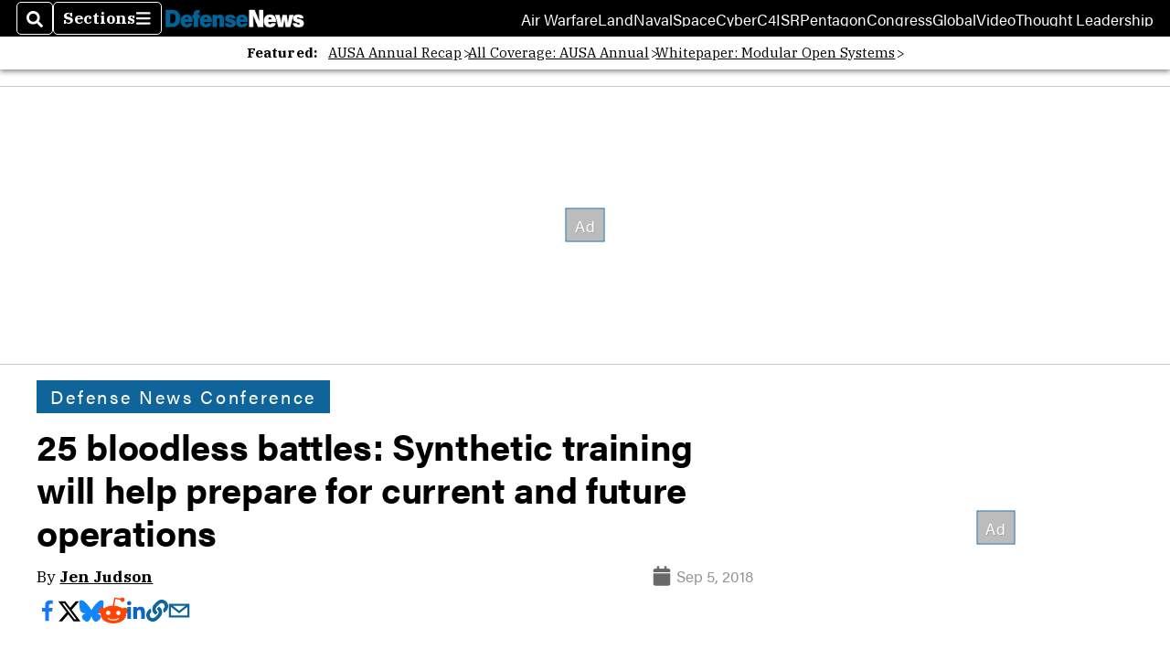

--- FILE ---
content_type: text/html; charset=utf-8
request_url: https://www.google.com/recaptcha/api2/aframe
body_size: 265
content:
<!DOCTYPE HTML><html><head><meta http-equiv="content-type" content="text/html; charset=UTF-8"></head><body><script nonce="fkhpzFN17r4pImPo-upaFA">/** Anti-fraud and anti-abuse applications only. See google.com/recaptcha */ try{var clients={'sodar':'https://pagead2.googlesyndication.com/pagead/sodar?'};window.addEventListener("message",function(a){try{if(a.source===window.parent){var b=JSON.parse(a.data);var c=clients[b['id']];if(c){var d=document.createElement('img');d.src=c+b['params']+'&rc='+(localStorage.getItem("rc::a")?sessionStorage.getItem("rc::b"):"");window.document.body.appendChild(d);sessionStorage.setItem("rc::e",parseInt(sessionStorage.getItem("rc::e")||0)+1);localStorage.setItem("rc::h",'1763849484196');}}}catch(b){}});window.parent.postMessage("_grecaptcha_ready", "*");}catch(b){}</script></body></html>

--- FILE ---
content_type: application/javascript; charset=utf-8
request_url: https://fundingchoicesmessages.google.com/f/AGSKWxWsEOGIt8ysFhjQtevNWfgd5xlkpCj01IxxvzbqdmwlNtqdVDDKuCLuKiZ_a0FzOqu9ktg7HUhwmpq76kNZJ--T_nCbUEFl452t3Mic7VhZUBRinC1IBPp7fqGfzKhjjtoRwGqKkyjDD5PWKnf7F8s9CCYUx3hdRDcWruY7zyEzwBOsAfBKHwscN6ss/_/ggadsense./ads2..cz/affil/.sk/ads//ad/special.
body_size: -1294
content:
window['07b8f43a-da1e-474d-a09f-9c473c15b6f7'] = true;